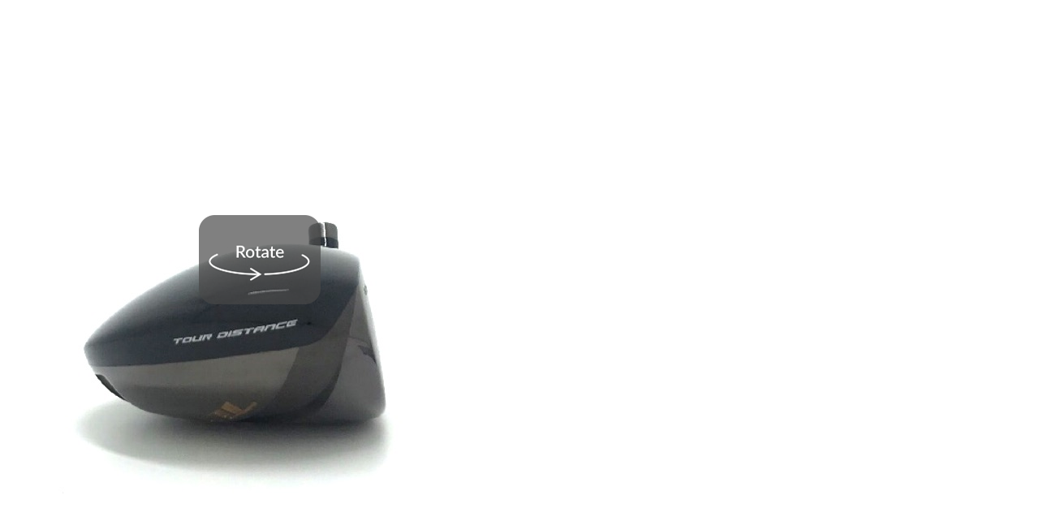

--- FILE ---
content_type: text/javascript
request_url: https://spinzam.com/include/cache/js/viewer.html5.js
body_size: 3474
content:

//consist parameter
const FRAME_MOVE_RATIO	= 15;  //amount of frame move related on mouse move length
const FRAME_DURATION	= 0.1;

//variable for program
var down_flag = false;
var down_pos_x = 0;
var down_pos_y = 0;
var v;

//functions
function mouse_down(e) {
	down_flag = true;
	down_pos_x = e.pageX;
	down_pos_y = e.pageY;
	//console.log(down_pos_x + '  ' + down_pos_y);
}

function mouse_up(e) {
	down_flag = false;
	down_pos_x = 0;
	down_pos_y = 0;
	//console.log(down_pos_x + '  ' + down_pos_y);
}

function floor_custom(val) {
	if( val >= 0) {
		return Math.floor(val)
	} else {
		return Math.floor(val) + 1;
	}
}

/*
function move_frame(e) {
	var delta_x	 = e.pageX - down_pos_x;
	var frame_amount = floor_custom(delta_x / FRAME_MOVE_RATIO);
	console.log(frame_amount);
	if( frame_amount != 0) {
		tot_current_time = v.currentTime + (FRAME_DURATION * frame_amount);
		if ( tot_current_time > 0 ) {
			v.currentTime = tot_current_time % v.duration;
			down_pos_x = e.pageX;  
		} else {
			v.currentTime = tot_current_time % v.duration + v.duration;
			down_pos_x = e.pageX;
		}
	}
}
*/

function move_frame(e) {
	var down_x;
	var step = 10;
	var delta_before = 0;
	//var canvas = myCanvas;  //store canvas outside event loop
	var dx = e.pageX - down_pos_x;
	var now_position;
	
	frame = floor_custom((dx)/FRAME_MOVE_RATIO);
	//console.log('frame : ' + frame);
	/*
	if(frame>0) {
		//$('.viewPort').css('background-position-y','+='+frame*640+'px');
		down_pos_x = e.pageX;
	} else if(frame<0) {
		//$('.viewPort').css('background-position-y','-='+frame*-1*640+'px');
		down_pos_x = e.pageX;
	}
	*/
	if(frame!==0){
		//$('.viewPort').css('background-position-y','+='+frame*640+'px');
		var viewport_h = $('.viewPort').height();
		now_position = parseInt($('.viewPort').css('background-position').split(" ")[1]);
		new_position = now_position+frame*viewport_h;
		
		$('.viewPort').css('background-position','0px '+new_position+'px');
		down_pos_x = e.pageX;
		console.log(now_position);
	}
	
	//$('div.view_port').css('background-position-y',$('div.view_port').css('background-position-y').replace('px', '')-frame*640+'px');
	
}





function draw_film(obj, thumb_url, film_url) {
	$(obj).html('<div class="splash"><div>');
	//$('.viewPort .splash').css('background-image',"url("+ thumb_url + ")");
	
	$(obj).css('background-image',"url("+ film_url + ")");
	init_mouse(obj);
}


function init_mouse(obj){
	$(obj).on("mousedown vmousedown", function(e) {
		mouse_down(e);
		$('.guide_360').fadeOut();
	});
	$('body').on("mouseup vmouseup vmouseout mouseout", function(e) {
		mouse_up(e);
	});
	$('body').on("vmousemove mousemove", function(e) {
		if(down_flag){
			move_frame(e);	
		} else {
			//e.stopPropagation();
		}
	});
	
}




// events function
$(document).ready(function() {
	v = document.getElementById("video360");
	
	$('.play').click(function() {
		v.play();
	});
	$('.next').click(function() {
		console.log(v.currentTime);
		v.currentTime += 0.1;
	});
	$('.prev').click(function() {
		v.play();
	});
	$('video#video360').on("vmousedown mousedown", function(e) {
		mouse_down(e);
	});
	$('body').on("vmouseup vmouseout mouseout", function(e) {
		mouse_up(e);
	});
	$('body').on("vmousemove mousemove", function(e) {
		if(down_flag){
			move_frame(e);	
		} else {
			//e.stopPropagation();
		}
	});
	

}); 

--- FILE ---
content_type: text/plain
request_url: https://www.google-analytics.com/j/collect?v=1&_v=j102&a=2105905223&t=pageview&_s=1&dl=https%3A%2F%2Fspinzam.com%2Fshot%2Fembed%2F%3Fidx%3D151033&ul=en-us%40posix&dt=SPINZAM%20-%20Spin%20everything%20with%20foldio&sr=1280x720&vp=1280x720&_u=IEBAAEABAAAAACAAI~&jid=1023073691&gjid=1095834624&cid=1434314562.1763906599&tid=UA-83747011-2&_gid=215244481.1763906599&_r=1&_slc=1&z=1304106515
body_size: -449
content:
2,cG-035E91W0B4